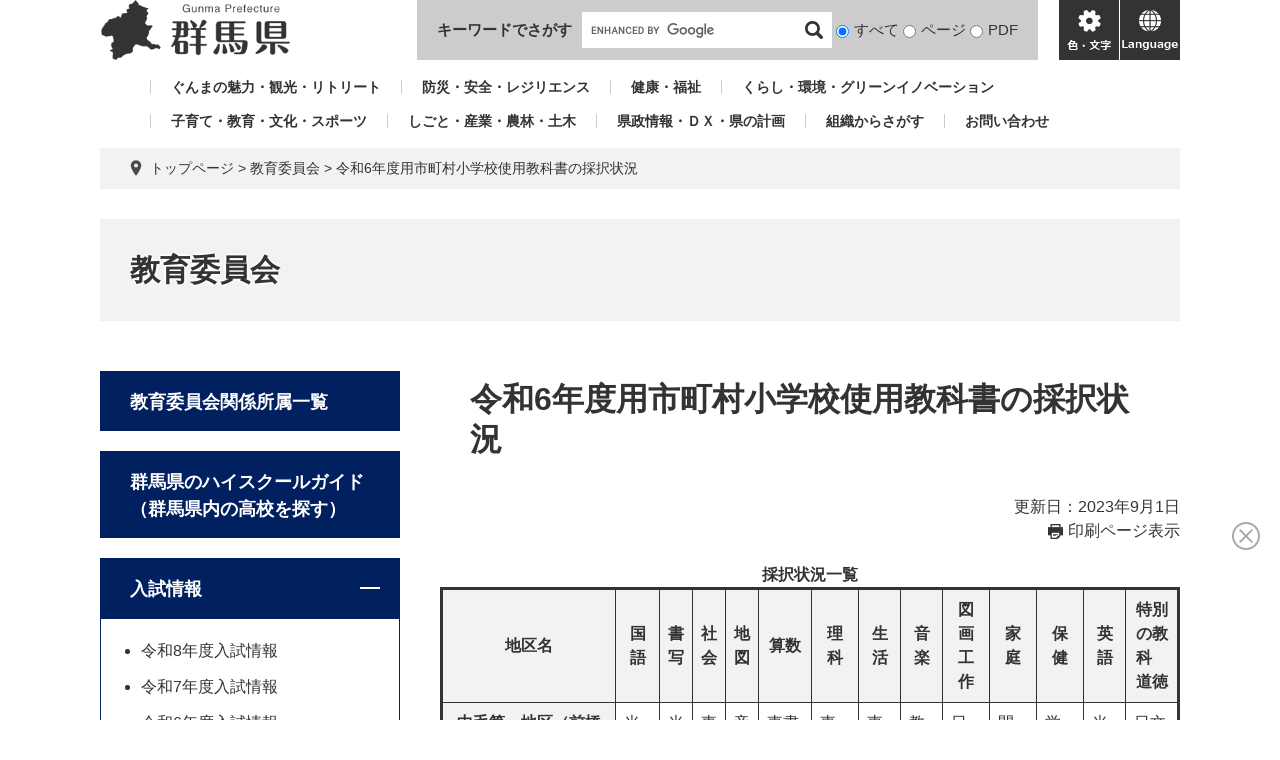

--- FILE ---
content_type: text/html; charset=UTF-8
request_url: https://www.pref.gunma.jp/site/kyouiku/603161.html
body_size: 8658
content:
<!DOCTYPE html>
<html lang="ja">
<head>
<meta charset="utf-8">
<!-- Global site tag (gtag.js) - Google Analytics -->
<script async src="https://www.googletagmanager.com/gtag/js?id=G-2MCLX4DTQS"></script>
<script>
  window.dataLayer = window.dataLayer || [];
  function gtag(){dataLayer.push(arguments);}
  gtag('js', new Date());

  gtag('config', 'G-2MCLX4DTQS');
</script>
<meta http-equiv="X-UA-Compatible" content="IE=edge">
<meta name="keywords" content="">
<meta name="description" content="">

<meta name="viewport" content="width=device-width, initial-scale=1.0">
<title>令和6年度用市町村小学校使用教科書の採択状況 - 教育委員会 - 群馬県ホームページ(義務教育課)</title>
<link rel="shortcut icon" href="/favicon.ico" type="image/vnd.microsoft.icon">
<link rel="icon" href="/favicon.ico" type="image/vnd.microsoft.icon">
<link rel="apple-touch-icon" href="/apple-touch-icon.png">
<link rel="stylesheet" media="print" href="/ssi/css/print.css">
<script src="/ssi/js/escapeurl.js"></script>
<script src="/ssi/js/jquery.js"></script>
<script src="/ssi/js/jquery-migrate.js"></script>
<script src="/ssi/js/common.js"></script>
<script src="/ssi/js/s-google.js"></script>
<script src="/ssi/js/search-open-page-id.js"></script>
<script src="/ssi/js/last-page-parts-load-1.js"></script>
<script src="/ssi/js/footstep.js"></script>
<link rel="stylesheet" href="/ssi/css/footstep.css">
<script src="https://cdn-eas.readspeaker.com/script/9035/webReader/webReader.js?pids=wr&forceAdapter=ioshtml5&disable=translation,lookup" id="rs_req_Init"></script>
<script src="https://hps.transer.com/atasp/pagetrans2/crosslanguage-translate.php?clientid=aag"></script>
<style media="all">
@import url("/ssi/css/site.css");
</style>

</head>
<body>

<div id="fb-root"></div>
<script async defer crossorigin="anonymous" src="https://connect.facebook.net/ja_JP/sdk.js#xfbml=1&amp;version=v13.0" nonce="LcCLc2yB"></script>
<!-- レコメンドここから -->
<script src="/ssi/js/recommend.js"></script>
<iframe style="display:none;" id="oProxy" src="https://wwwc.netcrew-analysis.jp/recommend/proxy.html" title="レコメンド情報"></iframe>
<!-- レコメンドここまで -->
<div class="site site_34 site_detail side1">
	<!-- コンテナここから -->
	<div id="container">
		<span class="hide" id="pagetop">ページの先頭です。</span>
		<span class="hide"><a href="#skip">メニューを飛ばして本文へ</a></span>

		<!-- ヘッダここから -->
		<div id="header">
			<div id="xp1" class="rs_preserve rs_skip rs_splitbutton rs_addtools rs_exp" style="z-index: 9999;"></div>
<!-- ヘッダー -->
<div class="skip_to_honbun"><a href="#skip"><span class="hide">メニューを飛ばして</span>本文へ</a></div>
<div class="bl_header" id="header2">
	<div class="bl_logo bl_header_logo" id="logo">
		<a href="/" class="bl_logo_box"><img src="/img/common/logo.png" alt="群馬県ホームページ"></a>
	</div>
	<div class="bl_search bl_header_search">
		<label class="bl_search_label" for="tmp_query">キーワードでさがす</label>
		<div class="bl_search_cont">
			<!-- Googleカスタム検索 -->
			<form action="/search.html" method="get" id="cse-search-box" name="cse-search-box">
				<input type="hidden" name="cx" value="002029519352613106612:t9ie4n8gpsk"><!--
				--><input type="hidden" name="cof" value="FORID:11"><!--
				--><input type="hidden" name="ie" value="UTF-8"><!--
				--><input type="text" name="q" value="" id="tmp_query"><!--
				--><input type="submit" value="検索" id="submit" name="sa">
			</form>
			<script src="https://www.google.com/coop/cse/brand?form=cse-search-box"></script>
			<!-- /Googleカスタム検索 -->
			<div id="cse_filetype">
				<fieldset>
					<legend class="hide">検索対象</legend>
					<span class="cse_filetypeselect"><input type="radio" name="google_filetype" id="filetype_all" checked="checked"><label for="filetype_all">すべて</label></span>
					<span class="cse_filetypeselect"><input type="radio" name="google_filetype" id="filetype_html"><label for="filetype_html">ページ</label></span>
					<span class="cse_filetypeselect"><input type="radio" name="google_filetype" id="filetype_pdf"><label for="filetype_pdf">PDF</label></span>
				</fieldset>
			</div>
		</div>
	</div>
	<div class="bl_menu bl_header_menu">
		<button class="bl_menu_btn bl_menu_btn__menu" type="button"><span class="hide">メニュー</span></button>
		<button class="bl_menu_btn bl_menu_btn__hojo" type="button"><span class="hide">色・文字</span></button>
		<div class="bl_hojo bl_header_hojo">
			<div class="bl_hojo_cont">
				<noscript><p>JavaScriptが無効のため、文字の大きさ・背景色を変更する機能を使用できません。</p></noscript>
				<div class="bl_hojo_support">
					<!-- 文字の大きさ変更 -->
					<dl id="moji_size">
						<dt>文字サイズ</dt>
						<dd><a id="moji_default" href="javascript:fsc('default');" title="文字サイズを標準にする">標準</a></dd>
						<dd><a id="moji_large" href="javascript:fsc('larger');" title="文字サイズを拡大する">拡大</a></dd>
					</dl>
					<!-- /文字の大きさ変更 -->
					<!-- 背景の変更 -->
					<dl id="haikei_color">
						<dt>背景色変更</dt>
						<dd><a id="haikei_white" href="javascript:SetCss(1);" title="背景色を白色に変更する">白</a></dd>
						<dd><a id="haikei_black" href="javascript:SetCss(2);" title="背景色を黒色に変更する">黒</a></dd>
						<dd><a id="haikei_blue"  href="javascript:SetCss(3);" title="背景色を青色に変更する">青</a></dd>
					</dl>
					<!-- /背景の変更 -->
				</div>
				<div class="bl_hojo_navi">
					<ul>
						<li><div id="readspeaker_button1" class="rs_skip"><a href="https://app-eas.readspeaker.com/cgi-bin/rsent?customerid=9035&lang=ja_jp&readid=main&url=" onclick="readpage(this.href, 'xp1'); return false;" class="rs_href" rel="nofollow" accesskey="L">音声読み上げ</a><span class="external_link_text">＜外部リンク＞</span></div></li>
					</ul>
				</div>
			</div>
		</div>
		<button class="bl_menu_btn bl_menu_btn__lang" type="button"><span class="hide" lang="en">language</span></button>
	</div>
	<div class="bl_lang bl_header_lang">
		<ul>
			<li><a href="#" lang="en" class="crosslanguage-translate-jaen cl-notranslate">english</a></li>
			<li><a href="#" lang="zh-CN" class="crosslanguage-translate-jazhs cl-notranslate">中文簡体</a></li>
			<li><a href="#" lang="zh-TW" class="crosslanguage-translate-jazht cl-notranslate">中文繁体</a></li>
			<li><a href="#" lang="ko" class="crosslanguage-translate-jako cl-notranslate">한국어</a></li>
			<li><a href="#" lang="pt" class="crosslanguage-translate-japt cl-notranslate">Português</a></li>
			<li><a href="#" lang="es" class="crosslanguage-translate-jaes cl-notranslate">español</a></li>
			<li><a href="#" lang="vi" class="crosslanguage-translate-javi cl-notranslate">Tiếng Việt</a></li>
			<li><a href="#" lang="ja" class="crosslanguage-translate-org cl-notranslate cl-norewrite">日本語</a></li>
		</ul>
	</div>
</div>
<!-- /ヘッダー -->
			<!-- グローバルナビ -->
<div class="bl_gnav" id="gnav">
	<ul>
		<li id="gnav1"><a href="/sitemap.html#life_name3_1">ぐんまの魅力・観光・リトリート</a></li>
		<li id="gnav2"><a href="/sitemap.html#life_name3_2">防災・安全・レジリエンス</a></li>
		<li id="gnav3"><a href="/sitemap.html#life_name3_3">健康・福祉</a></li>
		<li id="gnav4"><a href="/sitemap.html#life_name3_4">くらし・環境・グリーンイノベーション</a></li>
		<li id="gnav5"><a href="/sitemap.html#life_name3_5">子育て・教育・文化・スポーツ</a></li>
		<li id="gnav6"><a href="/sitemap.html#life_name3_6">しごと・産業・農林・土木</a></li>
		<li id="gnav7"><a href="/sitemap.html#life_name3_7">県政情報・ＤＸ・県の計画</a></li>
		<li id="gnav8"><a href="/soshiki/">組織からさがす</a></li>
		<li id="gnav9"><a href="/page/5650.html">お問い合わせ</a></li>
	</ul>
</div>
<!-- /グローバルナビ -->
			<!-- header3 -->
		</div>
		<!-- ヘッダここまで -->

		<!-- ぱんくずナビここから -->
		<div id="pankuzu_wrap">
			<!-- [[pankuzu_start]] -->
			<div class="pankuzu">
				<span class="icon_current">現在地</span>
				<span class="pankuzu_class pankuzu_class_top"><a href="/">トップページ</a></span>
				<span class="pankuzu_mark"> &gt; </span>
				<span class="pankuzu_class"><a href="/site/kyouiku/">教育委員会</a></span>
				<span class="pankuzu_mark"> &gt; </span>
				<span class="pankuzu_class pankuzu_class_current">令和6年度用市町村小学校使用教科書の採択状況</span>
			</div>
			<!-- [[pankuzu_end]] -->
			<!-- [[pankuzu_life_start]] --><!-- [[pankuzu_life_end]] -->
		</div>
		<!-- ぱんくずナビここまで -->

		<!-- 専用ヘッダここから -->
		<div id="mainimg">
	<div id="mainimg_box">
		
		
		<a href="/site/kyouiku/">
			<span class="site_name noimage">教育委員会</span>
		</a>
		
	</div>
</div>
		<!-- 専用ヘッダここまで -->

		<!-- メニューへのリンクここから -->
		<div class="link_to_subsitemenu"><a href="#subsite_menu_wrap"><span>教育委員会メニュー</span></a></div>
		<!-- メニューへのリンクここまで -->

		<div id="mymainback">

			<!-- メインここから -->
			<div id="main">
				<div id="main_a">
					<hr class="hide">
					<p class="hide" id="skip">本文</p>

					<div id="main_header">
						<h1>令和6年度用市町村小学校使用教科書の採択状況</h1>
					</div>

					<div class="content_header_wrap">
						<!-- SDGsアイコンここから -->
						
						<!-- SDGsアイコンここまで -->
						<div id="content_header">
							<span class="date">更新日：2023年9月1日</span>
							<span class="link_print"><a id="print_mode_link" href="javascript:print_normal();">印刷ページ表示</a></span>
						</div>
					</div>

					<!-- main_bodyここから -->
					<div id="main_body">

						
						<div class="detail_free" ><table style="width:100%">
<caption><strong>採択状況一覧</strong></caption>
<tbody>
<tr>
<th scope="col" style="height:auto; width:auto">地区名</th>
<th scope="col" style="height:auto; width:auto">国語</th>
<th scope="col" style="height:auto; width:auto">書写</th>
<th scope="col" style="height:auto; width:auto">社会</th>
<th scope="col" style="height:auto; width:auto">地図</th>
<th scope="col" style="height:auto; width:auto">算数</th>
<th scope="col" style="height:auto; width:auto">理科</th>
<th scope="col" style="height:auto; width:auto">生活</th>
<th scope="col" style="height:auto; width:auto">音楽</th>
<th scope="col" style="height:auto; width:auto">図画工作</th>
<th scope="col" style="height:auto; width:auto">家庭</th>
<th scope="col" style="height:auto; width:auto">保健</th>
<th scope="col" style="height:auto; width:auto">英語</th>
<th scope="col" style="height:auto; width:auto">特別の教科　道徳</th>
</tr>
<tr>
<th class="aly_tx_left" scope="row" style="height:auto; width:auto">中毛第一地区（前橋市、渋川市、北群馬郡）</th>
<td class="aly_tx_center" style="height:auto; vertical-align:top; width:auto">光村</td>
<td class="aly_tx_center" style="height:auto; vertical-align:top; width:auto">光村</td>
<td class="aly_tx_center" style="height:auto; vertical-align:top; width:auto">東書</td>
<td class="aly_tx_center" style="height:auto; vertical-align:top; width:auto">帝国</td>
<td class="aly_tx_center" style="height:auto; vertical-align:top; width:auto">東書</td>
<td class="aly_tx_center" style="height:auto; vertical-align:top; width:auto">東書</td>
<td class="aly_tx_center" style="height:auto; vertical-align:top; width:auto">東書</td>
<td class="aly_tx_center" style="height:auto; vertical-align:top; width:auto">教出</td>
<td class="aly_tx_center" style="height:auto; vertical-align:top; width:auto">日文</td>
<td class="aly_tx_center" style="height:auto; vertical-align:top; width:auto">開隆堂</td>
<td class="aly_tx_center" style="height:auto; vertical-align:top; width:auto">学研</td>
<td class="aly_tx_center" style="height:auto; vertical-align:top; width:auto">光村</td>
<td class="aly_tx_center" style="height:auto; vertical-align:top; width:auto">日文</td>
</tr>
<tr>
<th class="aly_tx_left" scope="row" style="height:auto; width:auto">中毛第二地区（伊勢崎市、佐波郡）</th>
<td class="aly_tx_center" style="height:auto; vertical-align:top; width:auto">光村</td>
<td class="aly_tx_center" style="height:auto; vertical-align:top; width:auto">光村</td>
<td class="aly_tx_center" style="height:auto; vertical-align:top; width:auto">東書</td>
<td class="aly_tx_center" style="height:auto; vertical-align:top; width:auto">帝国</td>
<td class="aly_tx_center" style="height:auto; vertical-align:top; width:auto">東書</td>
<td class="aly_tx_center" style="height:auto; vertical-align:top; width:auto">東書</td>
<td class="aly_tx_center" style="height:auto; vertical-align:top; width:auto">東書</td>
<td class="aly_tx_center" style="height:auto; vertical-align:top; width:auto">教芸</td>
<td class="aly_tx_center" style="height:auto; vertical-align:top; width:auto">日文</td>
<td class="aly_tx_center" style="height:auto; vertical-align:top; width:auto">開隆堂</td>
<td class="aly_tx_center" style="height:auto; vertical-align:top; width:auto">東書</td>
<td class="aly_tx_center" style="height:auto; vertical-align:top; width:auto">東書</td>
<td class="aly_tx_center" style="height:auto; vertical-align:top; width:auto">東書</td>
</tr>
<tr>
<th class="aly_tx_left" scope="row" style="height:auto; width:auto">西毛第一地区（高崎市）</th>
<td class="aly_tx_center" style="height:auto; vertical-align:top; width:auto">光村</td>
<td class="aly_tx_center" style="height:auto; vertical-align:top; width:auto">光村</td>
<td class="aly_tx_center" style="height:auto; vertical-align:top; width:auto">東書</td>
<td class="aly_tx_center" style="height:auto; vertical-align:top; width:auto">帝国</td>
<td class="aly_tx_center" style="height:auto; vertical-align:top; width:auto">東書</td>
<td class="aly_tx_center" style="height:auto; vertical-align:top; width:auto">東書</td>
<td class="aly_tx_center" style="height:auto; vertical-align:top; width:auto">東書</td>
<td class="aly_tx_center" style="height:auto; vertical-align:top; width:auto">教芸</td>
<td class="aly_tx_center" style="height:auto; vertical-align:top; width:auto">日文</td>
<td class="aly_tx_center" style="height:auto; vertical-align:top; width:auto">開隆堂</td>
<td class="aly_tx_center" style="height:auto; vertical-align:top; width:auto">大修館</td>
<td class="aly_tx_center" style="height:auto; vertical-align:top; width:auto">教出</td>
<td class="aly_tx_center" style="height:auto; vertical-align:top; width:auto">東書</td>
</tr>
<tr>
<th class="aly_tx_left" scope="row" style="height:auto; width:auto">西毛第二地区（藤岡市、富岡市、安中市、多野郡、甘楽郡）</th>
<td class="aly_tx_center" style="height:auto; vertical-align:top; width:auto">光村</td>
<td class="aly_tx_center" style="height:auto; vertical-align:top; width:auto">光村</td>
<td class="aly_tx_center" style="height:auto; vertical-align:top; width:auto">東書</td>
<td class="aly_tx_center" style="height:auto; vertical-align:top; width:auto">帝国</td>
<td class="aly_tx_center" style="height:auto; vertical-align:top; width:auto">大日本</td>
<td class="aly_tx_center" style="height:auto; vertical-align:top; width:auto">東書</td>
<td class="aly_tx_center" style="height:auto; vertical-align:top; width:auto">教出</td>
<td class="aly_tx_center" style="height:auto; vertical-align:top; width:auto">教芸</td>
<td class="aly_tx_center" style="height:auto; vertical-align:top; width:auto">日文</td>
<td class="aly_tx_center" style="height:auto; vertical-align:top; width:auto">開隆堂</td>
<td class="aly_tx_center" style="height:auto; vertical-align:top; width:auto">東書</td>
<td class="aly_tx_center" style="height:auto; vertical-align:top; width:auto">東書</td>
<td class="aly_tx_center" style="height:auto; vertical-align:top; width:auto">光文</td>
</tr>
<tr>
<th class="aly_tx_left" scope="row" style="height:auto; width:auto">北毛第一地区（吾妻郡）</th>
<td class="aly_tx_center" style="height:auto; vertical-align:top; width:auto">光村</td>
<td class="aly_tx_center" style="height:auto; vertical-align:top; width:auto">光村</td>
<td class="aly_tx_center" style="height:auto; vertical-align:top; width:auto">東書</td>
<td class="aly_tx_center" style="height:auto; vertical-align:top; width:auto">帝国</td>
<td class="aly_tx_center" style="height:auto; vertical-align:top; width:auto">大日本</td>
<td class="aly_tx_center" style="height:auto; vertical-align:top; width:auto">大日本</td>
<td class="aly_tx_center" style="height:auto; vertical-align:top; width:auto">東書</td>
<td class="aly_tx_center" style="height:auto; vertical-align:top; width:auto">教芸</td>
<td class="aly_tx_center" style="height:auto; vertical-align:top; width:auto">日文</td>
<td class="aly_tx_center" style="height:auto; vertical-align:top; width:auto">開隆堂</td>
<td class="aly_tx_center" style="height:auto; vertical-align:top; width:auto">東書</td>
<td class="aly_tx_center" style="height:auto; vertical-align:top; width:auto">東書</td>
<td class="aly_tx_center" style="height:auto; vertical-align:top; width:auto">日文</td>
</tr>
<tr>
<th class="aly_tx_left" scope="row" style="height:auto; width:auto">北毛第二地区（沼田市、利根郡）</th>
<td class="aly_tx_center" style="height:auto; vertical-align:top; width:auto">光村</td>
<td class="aly_tx_center" style="height:auto; vertical-align:top; width:auto">光村</td>
<td class="aly_tx_center" style="height:auto; vertical-align:top; width:auto">東書</td>
<td class="aly_tx_center" style="height:auto; vertical-align:top; width:auto">帝国</td>
<td class="aly_tx_center" style="height:auto; vertical-align:top; width:auto">日文</td>
<td class="aly_tx_center" style="height:auto; vertical-align:top; width:auto">東書</td>
<td class="aly_tx_center" style="height:auto; vertical-align:top; width:auto">東書</td>
<td class="aly_tx_center" style="height:auto; vertical-align:top; width:auto">教芸</td>
<td class="aly_tx_center" style="height:auto; vertical-align:top; width:auto">日文</td>
<td class="aly_tx_center" style="height:auto; vertical-align:top; width:auto">東書</td>
<td class="aly_tx_center" style="height:auto; vertical-align:top; width:auto">学研</td>
<td class="aly_tx_center" style="height:auto; vertical-align:top; width:auto">東書</td>
<td class="aly_tx_center" style="height:auto; vertical-align:top; width:auto">日文</td>
</tr>
<tr>
<th class="aly_tx_left" scope="row" style="height:auto; width:auto">東毛第一地区（桐生市、みどり市）</th>
<td class="aly_tx_center" style="height:auto; vertical-align:top; width:auto">光村</td>
<td class="aly_tx_center" style="height:auto; vertical-align:top; width:auto">光村</td>
<td class="aly_tx_center" style="height:auto; vertical-align:top; width:auto">東書</td>
<td class="aly_tx_center" style="height:auto; vertical-align:top; width:auto">帝国</td>
<td class="aly_tx_center" style="height:auto; vertical-align:top; width:auto">大日本</td>
<td class="aly_tx_center" style="height:auto; vertical-align:top; width:auto">東書</td>
<td class="aly_tx_center" style="height:auto; vertical-align:top; width:auto">東書</td>
<td class="aly_tx_center" style="height:auto; vertical-align:top; width:auto">教芸</td>
<td class="aly_tx_center" style="height:auto; vertical-align:top; width:auto">開隆堂</td>
<td class="aly_tx_center" style="height:auto; vertical-align:top; width:auto">開隆堂</td>
<td class="aly_tx_center" style="height:auto; vertical-align:top; width:auto">東書</td>
<td class="aly_tx_center" style="height:auto; vertical-align:top; width:auto">東書</td>
<td class="aly_tx_center" style="height:auto; vertical-align:top; width:auto">光村</td>
</tr>
<tr>
<th class="aly_tx_left" scope="row" style="height:auto; width:auto">東毛第二地区（太田市）</th>
<td class="aly_tx_center" style="height:auto; vertical-align:top; width:auto">教出</td>
<td class="aly_tx_center" style="height:auto; vertical-align:top; width:auto">東書</td>
<td class="aly_tx_center" style="height:auto; vertical-align:top; width:auto">東書</td>
<td class="aly_tx_center" style="height:auto; vertical-align:top; width:auto">帝国</td>
<td class="aly_tx_center" style="height:auto; vertical-align:top; width:auto">東書</td>
<td class="aly_tx_center" style="height:auto; vertical-align:top; width:auto">東書</td>
<td class="aly_tx_center" style="height:auto; vertical-align:top; width:auto">東書</td>
<td class="aly_tx_center" style="height:auto; vertical-align:top; width:auto">教芸</td>
<td class="aly_tx_center" style="height:auto; vertical-align:top; width:auto">日文</td>
<td class="aly_tx_center" style="height:auto; vertical-align:top; width:auto">開隆堂</td>
<td class="aly_tx_center" style="height:auto; vertical-align:top; width:auto">学研</td>
<td class="aly_tx_center" style="height:auto; vertical-align:top; width:auto">東書</td>
<td class="aly_tx_center" style="height:auto; vertical-align:top; width:auto">教出</td>
</tr>
<tr>
<th class="aly_tx_left" scope="row" style="height:auto; width:auto">東毛第三地区（館林市、邑楽郡）</th>
<td class="aly_tx_center" style="height:auto; vertical-align:top; width:auto">光村</td>
<td class="aly_tx_center" style="height:auto; vertical-align:top; width:auto">光村</td>
<td class="aly_tx_center" style="height:auto; vertical-align:top; width:auto">東書</td>
<td class="aly_tx_center" style="height:auto; vertical-align:top; width:auto">帝国</td>
<td class="aly_tx_center" style="height:auto; vertical-align:top; width:auto">啓林館</td>
<td class="aly_tx_center" style="height:auto; vertical-align:top; width:auto">東書</td>
<td class="aly_tx_center" style="height:auto; vertical-align:top; width:auto">東書</td>
<td class="aly_tx_center" style="height:auto; vertical-align:top; width:auto">教芸</td>
<td class="aly_tx_center" style="height:auto; vertical-align:top; width:auto">開隆堂</td>
<td class="aly_tx_center" style="height:auto; vertical-align:top; width:auto">東書</td>
<td class="aly_tx_center" style="height:auto; vertical-align:top; width:auto">東書</td>
<td class="aly_tx_center" style="height:auto; vertical-align:top; width:auto">啓林館</td>
<td class="aly_tx_center" style="height:auto; vertical-align:top; width:auto">光文</td>
</tr>
<tr>
<th scope="row" style="height:auto; width:auto">種目ごとの内訳</th>
<td class="aly_tx_center" style="height:auto; vertical-align:top; width:auto">
<p>光村8　教出1</p>
</td>
<td class="aly_tx_center" style="height:auto; vertical-align:top; width:auto">光村8<br>
東書1</td>
<td class="aly_tx_center" style="height:auto; vertical-align:top; width:auto">東書9</td>
<td class="aly_tx_center" style="height:auto; vertical-align:top; width:auto">帝国9</td>
<td class="aly_tx_center" style="height:auto; vertical-align:top; width:auto">東書4　大日本3　<br>
日文1　啓林館1</td>
<td class="aly_tx_center" style="height:auto; vertical-align:top; width:auto">東書8　大日本1</td>
<td class="aly_tx_center" style="height:auto; vertical-align:top; width:auto">東書8　教出1</td>
<td class="aly_tx_center" style="height:auto; vertical-align:top; width:auto">教芸8　教出1</td>
<td class="aly_tx_center" style="height:auto; vertical-align:top; width:auto">日文7　開隆堂2</td>
<td class="aly_tx_center" style="height:auto; vertical-align:top; width:auto">開隆堂7　東書2</td>
<td class="aly_tx_center" style="height:auto; vertical-align:top; width:auto">東書5<br>
学研3　大修館1</td>
<td class="aly_tx_center" style="height:auto; vertical-align:top; width:auto">東書6　光村1<br>
教出1<br>
啓林館1</td>
<td class="aly_tx_center" style="height:auto; vertical-align:top; width:auto">
<p>日文3東書2<br>
光文2<br>
光村1教出1</p>
</td>
</tr>
</tbody>
</table>

<p>発行者略称（発行者）<br>
東書（東京書籍株式会社）大日本（大日本図書株式会社）開隆堂（開隆堂出版株式会社）学図（学校図書株式会社）三省堂（株式会社　三省堂）教出（教育出版株式会社）信教（一般社団法人信州教育出版社）教芸（株式会社教育芸術社）光村（光村図書出版株式会社）<br>
帝国（株式会社帝国書院）啓林館（株式会社新興出版社啓林館）日文（日本文教出版株式会社）文教社（株式会社文教社）光文（株式会社光文書院）学研（株式会社学研教育みらい）廣あかつき（廣済堂あかつき株式会社）</p>
</div>
 

<!-- カレンダー登録・SNSボタンここから -->
<div id="content_footer">
	
	
	<div class="sns_button_wrap">
	<div class="sns_button_tw"><a href="https://twitter.com/share" class="twitter-share-button">Tweet</a><span class="external_link_text">＜外部リンク＞</span><script>!function(d,s,id){var js,fjs=d.getElementsByTagName(s)[0],p=/^http:/.test(d.location)?'http':'https';if(!d.getElementById(id)){js=d.createElement(s);js.id=id;js.src=p+'://platform.twitter.com/widgets.js';fjs.parentNode.insertBefore(js,fjs);}}(document, 'script', 'twitter-wjs');</script></div>
	<div class="sns_button_fb"><script>document.write('<div class="fb-like" data-href="'+htmlspecialchars_URL(location.href)+'" data-layout="button_count" data-action="like" data-size="small" data-show-faces="false" data-share="true"></div>');</script></div>
	<div class="sns_button_ln"><script>document.write('<div class="line-it-button" data-lang="ja" data-type="share-a" data-ver="3" data-url="'+htmlspecialchars_URL(location.href)+'" data-color="default" data-size="small" data-count="false" style="display: none;"></div>');</script><script src="https://www.line-website.com/social-plugins/js/thirdparty/loader.min.js" async="async" defer="defer"></script></div>
</div>
</div>
<!-- カレンダー登録・SNSボタンここまで -->
<div id="section_footer">
	<div id="section_footer_ttl"><h2>このページに関するお問い合わせ先</h2></div>
	<div id="section_footer_detail">
		<span class="sf_name_bu"><a href="/soshiki/19.html">教育委員会</a></span><span class="sf_name"><a href="/soshiki/225/">義務教育課</a></span><span class="sf_name2">教科指導係</span><br>
		<span class="sf_zip">〒371-8570</span><span class="sf_address">前橋市大手町1-1-1</span><br>
		<span class="sf_tel">Tel：027-226-4615</span>
		
		<div class="sf_email"><a href="/form/detail.php?sec_sec1=225&amp;inq=03&lif_id=603161">お問い合わせフォーム</a></div>
		<!-- [[toi2_head]] --><!-- [[toi2_tail]] -->
	</div>
</div>
						
						

					</div>
					<!-- main_bodyここまで -->

				</div>
			</div>
			<!-- メインここまで -->
			<hr class="hide">

			<!-- サイドバー1ここから -->
			<div id="sidebar1">

				<!-- 重要なお知らせここから -->
				<div id="important_noticest_area"></div>
				<!-- 重要なお知らせここまで -->

				<!-- サブサイト共通自由記入エリア ここから -->
				<!-- [[item_free_area_3000_head]] --><!-- [[item_free_area_3000_tail]] -->
				<!-- サブサイト共通自由記入エリア ここまで -->

				<!-- 左メニューここから -->
				<div id="subsite_menu_wrap">
					
					<div class="subsite_menu">
						<div class="subsite_menu_ttl js_acc"><a href="/page/169139.html">教育委員会関係所属一覧</a></div>
						<div class="subsite_menu_list">
							
						</div>	
					</div>	
					
					<div class="subsite_menu">
						<div class="subsite_menu_ttl js_acc"><a href="https://hsg.gsn.ed.jp/">群馬県のハイスクールガイド（群馬県内の高校を探す）</a><span class="external_link_text">＜外部リンク＞</span></div>
						<div class="subsite_menu_list">
							
						</div>	
					</div>	
					
					<div class="subsite_menu">
						<div class="subsite_menu_ttl js_acc">入試情報</div>
						<div class="subsite_menu_list">
							
							<ul>
								<li><span><a href="/site/kyouiku/list66-60379.html">令和8年度入試情報</a></span></li><li><span><a href="/site/kyouiku/list66-60220.html">令和7年度入試情報</a></span></li><li><span><a href="/site/kyouiku/list66-1768.html">令和6年度入試情報</a></span></li><li><span><a href="/site/kyouiku/list66-1214.html">令和5年度入試情報</a></span></li><li><span><a href="/site/kyouiku/list66-367.html">高校入試</a></span></li>
							</ul>	
							<div class="link_ichiran"><a href="/site/kyouiku/list66.html">入試情報の一覧</a></div>
							
						</div>	
					</div>	
					
					<div class="subsite_menu">
						<div class="subsite_menu_ttl js_acc">教員採用・免許・資格試験</div>
						<div class="subsite_menu_list">
							
							<ul>
								<li><span><a href="/site/kyouiku/list70-400.html">教員採用試験等</a></span></li><li><span><a href="/site/kyouiku/list70-401.html">臨時教職員などの募集</a></span></li><li><span><a href="/site/kyouiku/list70-402.html">募集・資格試験等</a></span></li><li><span><a href="/site/kyouiku/list70-1227.html">教員免許</a></span></li>
							</ul>	
							
							
						</div>	
					</div>	
					
					<div class="subsite_menu">
						<div class="subsite_menu_ttl js_acc">学校・教育・安全</div>
						<div class="subsite_menu_list">
							
							<ul>
								<li><span><a href="/site/kyouiku/list68-386.html">高校生を対象とした修学支援（奨学金等）</a></span></li><li><span><a href="/site/kyouiku/list68-387.html">学校安全</a></span></li><li><span><a href="/site/kyouiku/list68-388.html">学校</a></span></li><li><span><a href="/site/kyouiku/list68-389.html">義務教育</a></span></li><li><span><a href="/site/kyouiku/list68-390.html">高校教育</a></span></li>
							</ul>	
							<div class="link_ichiran"><a href="/site/kyouiku/list68.html">学校・教育・安全の一覧</a></div>
							
						</div>	
					</div>	
					
					<div class="subsite_menu">
						<div class="subsite_menu_ttl js_acc">各種計画・審議会等</div>
						<div class="subsite_menu_list">
							
							<ul>
								<li><span><a href="/site/kyouiku/list67-372.html">高校教育改革推進計画</a></span></li><li><span><a href="/site/kyouiku/list67-374.html">地区別再編整備計画</a></span></li><li><span><a href="/site/kyouiku/list67-376.html">群馬県教育振興基本計画</a></span></li><li><span><a href="/site/kyouiku/list67-377.html">教育委員会運営方針</a></span></li><li><span><a href="/site/kyouiku/list67-378.html">教育委員会の点検評価</a></span></li>
							</ul>	
							<div class="link_ichiran"><a href="/site/kyouiku/list67.html">各種計画・審議会等の一覧</a></div>
							
						</div>	
					</div>	
					
					<div class="subsite_menu">
						<div class="subsite_menu_ttl js_acc">教育委員会のあらまし</div>
						<div class="subsite_menu_list">
							
							<ul>
								<li><span><a href="/site/kyouiku/list71-403.html">教育委員会の紹介</a></span></li><li><span><a href="/site/kyouiku/list71-404.html">各年度の教育委員会委員の活動状況</a></span></li><li><span><a href="/site/kyouiku/list71-60507.html">令和7年度教育委員会会議の概要及び会議録</a></span></li><li><span><a href="/site/kyouiku/list71-60226.html">令和6年度教育委員会会議の概要及び会議録</a></span></li><li><span><a href="/site/kyouiku/list71-2374.html">令和5年度教育委員会会議の概要及び会議録</a></span></li>
							</ul>	
							<div class="link_ichiran"><a href="/site/kyouiku/list71.html">教育委員会のあらましの一覧</a></div>
							
						</div>	
					</div>	
					
					<div class="subsite_menu">
						<div class="subsite_menu_ttl js_acc">教育広報・統計資料</div>
						<div class="subsite_menu_list">
							
							<ul>
								<li><span><a href="/site/harmony/">ぐんまの外国につながる子供たちの学び応援サイト　ハーモニー</a></span></li><li><span><a href="/site/kyouiku/list73-421.html">教育関連情報（デジタル版「教育ぐんま」）</a></span></li><li><span><a href="/site/kyouiku/list73-422.html">教育広報紙「教育ぐんま」</a></span></li><li><span><a href="/site/kyouiku/list73-423.html">教育統計資料・各課提供資料</a></span></li><li><span><a href="/site/kyouiku/list73-1240.html">オンラインサポート授業動画</a></span></li>
							</ul>	
							<div class="link_ichiran"><a href="/site/kyouiku/list73.html">教育広報・統計資料の一覧</a></div>
							
						</div>	
					</div>	
					
					<div class="subsite_menu">
						<div class="subsite_menu_ttl js_acc">教育委員会関係情報</div>
						<div class="subsite_menu_list">
							
							<ul>
								<li><span><a href="/site/kyouiku/4188.html">共催・後援について</a></span></li><li><span><a href="/site/kyouiku/4432.html">出資等法人一覧</a></span></li><li><span><a href="/site/kyouiku/list236-1220.html">ぐんまの子どものための50のルール</a></span></li>
							</ul>	
							
							
						</div>	
					</div>	
					
					<div class="subsite_menu">
						<div class="subsite_menu_ttl js_acc">新型コロナウイルス感染症関連情報</div>
						<div class="subsite_menu_list">
							
							<ul>
								<li><span><a href="/site/kyouiku/4634.html">県立学校の対応について</a></span></li>
							</ul>	
							
							
						</div>	
					</div>	
					
					<div class="subsite_menu">
						<div class="subsite_menu_ttl js_acc"><a href="/soshiki/228/">生涯学習・社会教育</a></div>
						<div class="subsite_menu_list">
							
						</div>	
					</div>	
					
					<div class="subsite_menu">
						<div class="subsite_menu_ttl js_acc"><a href="/page/185474.html">よくある質問</a></div>
						<div class="subsite_menu_list">
							
						</div>	
					</div>	
					
					<div class="subsite_menu">
						<div class="subsite_menu_ttl js_acc"><a href="/page/4444.html">教育委員会へのお問い合わせ・ご意見</a></div>
						<div class="subsite_menu_list">
							
						</div>	
					</div>	
					
				</div>	
				<!-- 左メニューここまで -->

				<!-- サブサイト共通自由記入エリア ここから -->
				<!-- [[item_free_area_3001_head]] --><!-- [[item_free_area_3001_tail]] -->
				<!-- サブサイト共通自由記入エリア ここまで -->

				<!-- カウントダウンここから -->
				<div id="count_down_area"></div>
				<!-- カウントダウンここまで -->

				<!-- 関連リンクここから -->
				
				<!-- 関連リンクここまで -->

				<!-- レコメンドここから -->
				<div id="recommend_tag" style="display: none;">
					<div id="sidebar_recommend">
						<div id="recommend_title" class="js_acc"><h2><span>このページを見ている人は</span><span>こんなページも見ています</span></h2></div>
						<!-- [[recommend_tag]] -->
					</div>		
				</div>		
				<!-- レコメンドここまで -->

				<!-- AIレコメンドここから -->
				<div id="ai_recommend_tag" style="display: none;">
					<div id="sidebar_ai_recommend">
						<div id="ai_recommend_title" class="js_acc"><h2><span>AI（人工知能）は</span><span>こんなページをおすすめします</span></h2></div>
						<!-- [[ai_recommend_tag]] -->
					</div>		
				</div>
				<!-- AIレコメンドここまで -->

				<!-- バナーリンクここから -->
				<div id="common_banner_link">
<p id="common_banner_ttl">広告</p>
<ul>
<li id="common_banner_4"><a href="/adv/ba.php?id=48" onclick="javascript:gtag('event','click',{'event_category':'banner','event_label':'/banner-common/6jahs'});" onkeypress="javascript:gtag('event','click',{'event_category':'banner','event_label':'/banner-common/6jahs'});" rel="nofollow"><img alt="アパート・マンションのお部屋探しは JAハウスサービス " src="/uploaded/banner/48_img1.jpg" /></a></li>
<li id="common_banner_5"><a href="/adv/ba.php?id=49" onclick="javascript:gtag('event','click',{'event_category':'banner','event_label':'/banner-common/8rindou'});" onkeypress="javascript:gtag('event','click',{'event_category':'banner','event_label':'/banner-common/8rindou'});" rel="nofollow"><img alt="森が育むエコロジー建築　株式会社林藤ハウジング" src="/uploaded/banner/49_img1.gif" /></a></li>
<li id="common_banner_6"><a href="/adv/ba.php?id=42" onclick="javascript:gtag('event','click',{'event_category':'banner','event_label':'/banner-common/5kgsm'});" onkeypress="javascript:gtag('event','click',{'event_category':'banner','event_label':'/banner-common/5kgsm'});" rel="nofollow"><img alt="お気軽にご相談ください　弁護士法人　釘島総合法律事務所" src="/uploaded/banner/42_img1.gif" /></a></li>
<li id="common_banner_7"><a href="/adv/ba.php?id=43" onclick="javascript:gtag('event','click',{'event_category':'banner','event_label':'/banner-common/jns'});" onkeypress="javascript:gtag('event','click',{'event_category':'banner','event_label':'/banner-common/jns'});" rel="nofollow"><img alt="株式会社ジェイ・エヌ・エス" src="/uploaded/banner/43_img1.jpg" /></a></li>
<li id="common_banner_8"><a href="/adv/ba.php?id=44" onclick="javascript:gtag('event','click',{'event_category':'banner','event_label':'/banner-common/3care'});" onkeypress="javascript:gtag('event','click',{'event_category':'banner','event_label':'/banner-common/3care'});" rel="nofollow"><img alt="介護の事ならおまかせください　ケアサプライシステムズ株式会社" src="/uploaded/banner/44_img1.jpg" /></a></li>
<li id="common_banner_1"><a href="/adv/ba.php?id=45" onclick="javascript:gtag('event','click',{'event_category':'banner','event_label':'/banner-common/1toyota'});" onkeypress="javascript:gtag('event','click',{'event_category':'banner','event_label':'/banner-common/1toyota'});" rel="nofollow"><img alt="トヨタレンタリース群馬" src="/uploaded/banner/45_img1.jpg" /></a></li>
<li id="common_banner_2"><a href="/adv/ba.php?id=46" onclick="javascript:gtag('event','click',{'event_category':'banner','event_label':'/banner-common/4azuma-hac'});" onkeypress="javascript:gtag('event','click',{'event_category':'banner','event_label':'/banner-common/4azuma-hac'});" rel="nofollow"><img alt="アヅマ補聴器センター" src="/uploaded/banner/46_img1.gif" /></a></li>
<li id="common_banner_3"><a href="/adv/ba.php?id=47" onclick="javascript:gtag('event','click',{'event_category':'banner','event_label':'/banner-common/7toyota-lf'});" onkeypress="javascript:gtag('event','click',{'event_category':'banner','event_label':'/banner-common/7toyota-lf'});" rel="nofollow"><img alt="ニッポンの物流美 トヨタL&F群馬株式会社 " src="/uploaded/banner/47_img1.jpg" /></a></li>
</ul>
</div>
				<!-- バナーリンクここまで -->

			</div>
			<!-- サイドバー1ここまで -->

			<!-- サイドバー2ここから -->
			<!-- サイドバー2ここまで -->

		</div><!-- 3カラム終わり -->

		<!-- 専用フッタここから --><!-- 専用フッタここまで -->

		<!-- フッタここから -->
		<div id="footer">
			<div id="footer_link_pagetop">
	<a href="#pagetop"><span class="hide">このページの先頭へ</span></a>
</div>
			<div id="footer2">
	<div class="bl_footer">
		<div class="bl_footer_l">
			<ul class="bl_footer_list">
				<li><a href="/sitemap.html">サイトマップ</a></li>
				<li><a href="/page/15257.html">リンク・著作権・免責事項等</a></li>
				<li><a href="/page/15285.html">県へのお問い合わせ一覧</a></li>
				<li><a href="/page/15280.html">バナー広告お申し込みのご案内</a></li>
			</ul>
		</div>
		<div class="bl_footer_r">
			<p class="bl_footer_author"><span>群馬県庁</span><span>法人番号7000020100005</span></p>
			<p class="bl_footer_address"><span>〒371-8570 群馬県前橋市大手町1-1-1</span></p>
			<p class="bl_footer_contact">電話番号(代表): <span>027-223-1111</span></p>
			<p class="bl_footer_copyright">「私的使用のための複製」や「引用」など著作権法上認められた場合を除き無断転載を禁じます。(C)群馬県</p>
		</div>
	</div>
</div>
			<!-- author-info2 -->
		</div>
		<!-- フッタここまで -->

	</div>
	<!-- コンテナここまで -->
</div>
<!-- AIレコメンドここから -->
<div class="footer_insert_recommend_js"><script src="/ssi/js/ai-recommend-lib.js"></script>
<script src="/ssi/js/ai-recommend.js"></script></div>
<!-- AIレコメンドここまで -->
<script>
(function (c, n, s) {
    if (c[n] === void 0) {c['ULObject'] = n;
    c[n] = c[n] || function () {(c[n].q = c[n].q || []).push(arguments)};
    c[n].l = 1 * new Date();var e = document.createElement('script');
    e.async = 1;e.src = s + "/chatbot.js";
    var t = document.getElementsByTagName('script')[0];t.parentNode.insertBefore(e, t);}
})(window, 'ul_widget', 'https://support-widget.userlocal.jp');
ul_widget('init', { 'id': 'e2647e37681072d134b4', 'lg_id': '' });
</script>

<script type="text/javascript" src="/_Incapsula_Resource?SWJIYLWA=719d34d31c8e3a6e6fffd425f7e032f3&ns=2&cb=1839292935" async></script></body>
</html>